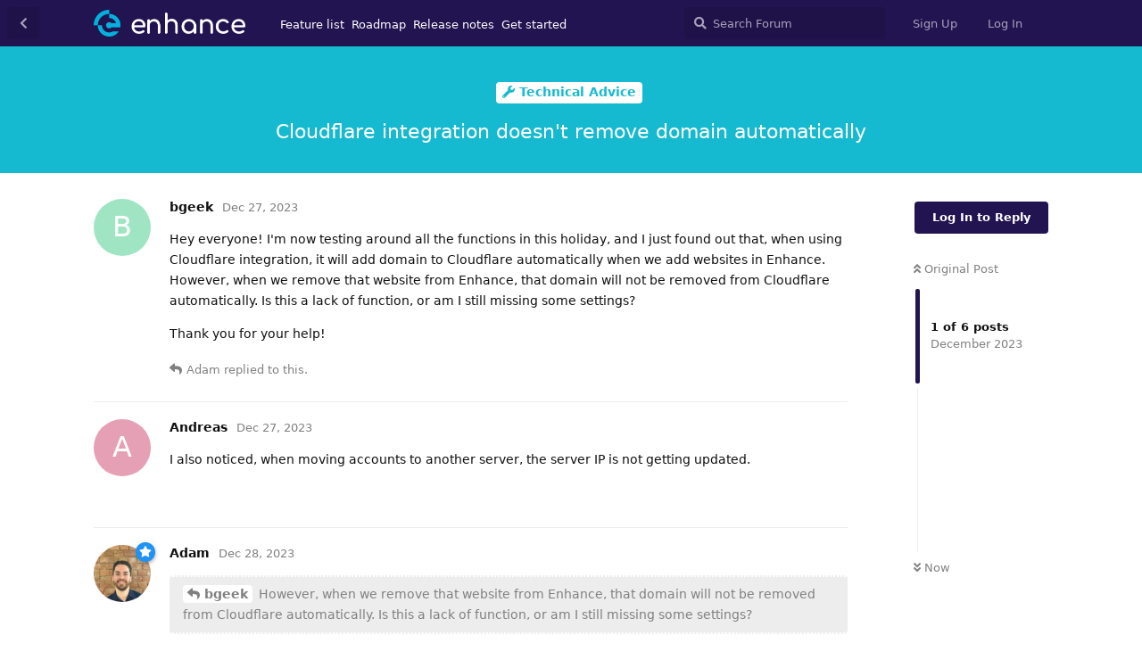

--- FILE ---
content_type: text/html; charset=utf-8
request_url: https://community.enhance.com/d/1074-cloudflare-integration-doesnt-remove-domain-automatically
body_size: 4618
content:
<!doctype html>
<html  dir="ltr"        lang="en" >
    <head>
        <meta charset="utf-8">
        <title>Cloudflare integration doesn&#039;t remove domain automatically - Enhance Control Panel - Community</title>

        <link rel="stylesheet" href="https://community.enhance.com/assets/forum.css?v=3525d5af">
<link rel="canonical" href="https://community.enhance.com/d/1074-cloudflare-integration-doesnt-remove-domain-automatically">
<link rel="preload" href="https://community.enhance.com/assets/forum.css?v=3525d5af" as="style">
<link rel="preload" href="https://community.enhance.com/assets/forum.js?v=38ad4ae1" as="script">
<link rel="preload" href="https://community.enhance.com/assets/forum-en.js?v=4d7173ca" as="script">
<link rel="preload" href="https://community.enhance.com/assets/fonts/fa-solid-900.woff2" as="font" type="font/woff2" crossorigin="">
<link rel="preload" href="https://community.enhance.com/assets/fonts/fa-regular-400.woff2" as="font" type="font/woff2" crossorigin="">
<meta name="viewport" content="width=device-width, initial-scale=1, maximum-scale=1, minimum-scale=1">
<meta name="description" content="Our forum offers a space to ask and answer questions, share technical advice and help guide the direction of Enhance.">
<meta name="theme-color" content="#211451">
<link rel="shortcut icon" href="https://community.enhance.com/assets/favicon-zkmaixps.png">
    </head>

    <body>
        <div id="app" class="App">

    <div id="app-navigation" class="App-navigation"></div>

    <div id="drawer" class="App-drawer">

        <header id="header" class="App-header">
            <div id="header-navigation" class="Header-navigation"></div>
            <div class="container">
                <h1 class="Header-title">
                    <a href="https://community.enhance.com" id="home-link">
                                                    <img src="https://community.enhance.com/assets/logo-uf00slfz.png" alt="Enhance Control Panel - Community" class="Header-logo">
                                            </a>
                </h1>
                <div id="header-primary" class="Header-primary"></div>
                <div id="header-secondary" class="Header-secondary"></div>
            </div>
        </header>

    </div>

    <main class="App-content">
        <div id="content"></div>

        <div id="flarum-loading" style="display: none">
    Loading...
</div>

<noscript>
    <div class="Alert">
        <div class="container">
            This site is best viewed in a modern browser with JavaScript enabled.
        </div>
    </div>
</noscript>

<div id="flarum-loading-error" style="display: none">
    <div class="Alert">
        <div class="container">
            Something went wrong while trying to load the full version of this site. Try hard-refreshing this page to fix the error.
        </div>
    </div>
</div>

<noscript id="flarum-content">
    <div class="container">
    <h2>Cloudflare integration doesn&#039;t remove domain automatically</h2>

    <div>
                    <div>
                                <h3>bgeek</h3>
                <div class="Post-body">
                    <p>Hey everyone! I'm now testing around all the functions in this holiday, and I just found out that, when using Cloudflare integration, it will add domain to Cloudflare automatically when we add websites in Enhance. However, when we remove that website from Enhance, that domain will not be removed from Cloudflare automatically. Is this a lack of function, or am I still missing some settings?</p> 

<p>Thank you for your help!</p>
                </div>
            </div>

            <hr>
                    <div>
                                <h3>Adam</h3>
                <div class="Post-body">
                    <blockquote class="uncited"><div><p><a href="https://community.enhance.com/d/1074/1" class="PostMention" data-id="6195">bgeek</a> However, when we remove that website from Enhance, that domain will not be removed from Cloudflare automatically. Is this a lack of function, or am I still missing some settings?</p></div></blockquote>

<p>This is intentional.  Removing the domain from CloudFlare is a destructive action and most people said they would prefer this not to happen when the domain was removed from Enhance.  Maybe in future we can offer a checkbox to remove the domain on website deletion.</p>

<blockquote class="uncited"><div><p>I also noticed, when moving accounts to another server, the server IP is not getting updated.</p></div></blockquote>

<p>CloudFlare should definitely be updated when you move accounts within the cluster.  The zone will be updated in Enhance and within 60 seconds this will be synchronised with CloudFlare where the key is present.</p>
                </div>
            </div>

            <hr>
                    <div>
                                <h3>Andreas</h3>
                <div class="Post-body">
                    <p>I also noticed, when moving accounts to another server, the server IP is not getting updated.</p>
                </div>
            </div>

            <hr>
                    <div>
                                <h3>bgeek</h3>
                <div class="Post-body">
                    <p><a href="https://community.enhance.com/d/1074/3" class="PostMention" data-id="6199">Adam</a> Yes please. Adding such a checkbox would be very practical. Should I start a feature request for this?</p>
                </div>
            </div>

            <hr>
                    <div>
                                <h3>Aliysa_Enhance</h3>
                <div class="Post-body">
                    <p><a href="https://community.enhance.com/d/1074/4" class="PostMention" data-id="6203">bgeek</a> No need to start a new thread, I've logged this in our system as a feature request 🙂</p> 
                </div>
            </div>

            <hr>
                    <div>
                                <h3>bgeek</h3>
                <div class="Post-body">
                    <p><a href="https://community.enhance.com/d/1074/5" class="PostMention" data-id="6249">Aliysa_Enhance</a> Great! Thank you Aliysa for this confirmation!</p>
                </div>
            </div>

            <hr>
            </div>

    
    </div>

</noscript>


        <div class="App-composer">
            <div class="container">
                <div id="composer"></div>
            </div>
        </div>
    </main>

</div>

<div style="margin-left:100px; margin-bottom=100px display:block">
<a href="https://twitter.com/enhancecp" class="twitter-follow-button" data-show-count="false">Follow @enhancecp</a><script async src="https://platform.twitter.com/widgets.js" charset="utf-8"></script>
</div>


        <div id="modal"></div>
        <div id="alerts"></div>

        <script>
            document.getElementById('flarum-loading').style.display = 'block';
            var flarum = {extensions: {}};
        </script>

        <script src="https://community.enhance.com/assets/forum.js?v=38ad4ae1"></script>
<script src="https://community.enhance.com/assets/forum-en.js?v=4d7173ca"></script>

        <script id="flarum-json-payload" type="application/json">{"resources":[{"type":"forums","id":"1","attributes":{"title":"Enhance Control Panel - Community","description":"Our forum offers a space to ask and answer questions, share technical advice and help guide the direction of Enhance.","showLanguageSelector":true,"baseUrl":"https:\/\/community.enhance.com","basePath":"","baseOrigin":"https:\/\/community.enhance.com","debug":false,"apiUrl":"https:\/\/community.enhance.com\/api","welcomeTitle":"Welcome to the Enhance community","welcomeMessage":"We\u0027re thrilled that so many of you are choosing Enhance to grow your business. This community is to bring you all together under one roof to ask and answer questions, share technical advice and help guide the direction of Enhance.","themePrimaryColor":"#211451","themeSecondaryColor":"#ffffff","logoUrl":"https:\/\/community.enhance.com\/assets\/logo-uf00slfz.png","faviconUrl":"https:\/\/community.enhance.com\/assets\/favicon-zkmaixps.png","headerHtml":"","footerHtml":"\u003Cdiv style=\u0022margin-left:100px; margin-bottom=100px display:block\u0022\u003E\n\u003Ca href=\u0022https:\/\/twitter.com\/enhancecp\u0022 class=\u0022twitter-follow-button\u0022 data-show-count=\u0022false\u0022\u003EFollow @enhancecp\u003C\/a\u003E\u003Cscript async src=\u0022https:\/\/platform.twitter.com\/widgets.js\u0022 charset=\u0022utf-8\u0022\u003E\u003C\/script\u003E\n\u003C\/div\u003E","allowSignUp":true,"defaultRoute":"\/all","canViewForum":true,"canStartDiscussion":false,"canSearchUsers":false,"assetsBaseUrl":"https:\/\/community.enhance.com\/assets","canViewFlags":false,"guidelinesUrl":"https:\/\/enhance.com\/support\/forum","canBypassTagCounts":false,"minPrimaryTags":"1","maxPrimaryTags":"1","minSecondaryTags":"0","maxSecondaryTags":"3","allowUsernameMentionFormat":true},"relationships":{"groups":{"data":[{"type":"groups","id":"1"},{"type":"groups","id":"2"},{"type":"groups","id":"3"},{"type":"groups","id":"4"}]},"tags":{"data":[{"type":"tags","id":"1"},{"type":"tags","id":"2"},{"type":"tags","id":"3"},{"type":"tags","id":"19"},{"type":"tags","id":"20"},{"type":"tags","id":"23"},{"type":"tags","id":"25"}]}}},{"type":"groups","id":"1","attributes":{"nameSingular":"Admin","namePlural":"Admins","color":"#1e92f5","icon":"fas fa-star","isHidden":0}},{"type":"groups","id":"2","attributes":{"nameSingular":"Guest","namePlural":"Guests","color":null,"icon":null,"isHidden":0}},{"type":"groups","id":"3","attributes":{"nameSingular":"Member","namePlural":"Members","color":null,"icon":null,"isHidden":0}},{"type":"groups","id":"4","attributes":{"nameSingular":"Mod","namePlural":"Mods","color":"#80349E","icon":"fas fa-bolt","isHidden":0}},{"type":"tags","id":"1","attributes":{"name":"General Discussion","description":"For topics that don\u0027t fit in to any other category. ","slug":"general-discussion","color":"#1967d2","backgroundUrl":null,"backgroundMode":null,"icon":"fas fa-solid fa-comment-dots","discussionCount":642,"position":2,"defaultSort":null,"isChild":false,"isHidden":false,"lastPostedAt":"2026-01-31T21:40:02+00:00","canStartDiscussion":false,"canAddToDiscussion":false}},{"type":"tags","id":"2","attributes":{"name":"Technical Advice","description":"Get help setting up, configuring, and scaling Enhance.","slug":"technical-advice","color":"#16bad0","backgroundUrl":null,"backgroundMode":null,"icon":"fas fa-regular fa-wrench","discussionCount":1106,"position":0,"defaultSort":null,"isChild":false,"isHidden":false,"lastPostedAt":"2026-01-31T11:01:01+00:00","canStartDiscussion":false,"canAddToDiscussion":false}},{"type":"tags","id":"3","attributes":{"name":"Feature Request","description":"For feedback and new feature requests.","slug":"feature-request","color":"#e91c89","backgroundUrl":null,"backgroundMode":null,"icon":"fas fa-regular fa-rocket","discussionCount":957,"position":1,"defaultSort":null,"isChild":false,"isHidden":false,"lastPostedAt":"2026-01-31T21:47:38+00:00","canStartDiscussion":false,"canAddToDiscussion":false}},{"type":"tags","id":"19","attributes":{"name":"Dev Log","description":"Known bugs being worked on alongside the development of roadmapped features.","slug":"dev-log","color":"#b847e1","backgroundUrl":null,"backgroundMode":null,"icon":"fas fa-regular fa-bug","discussionCount":93,"position":6,"defaultSort":null,"isChild":false,"isHidden":false,"lastPostedAt":"2026-01-22T11:49:47+00:00","canStartDiscussion":false,"canAddToDiscussion":false}},{"type":"tags","id":"20","attributes":{"name":"Release Notes","description":"Reserved for discussions on specific releases. ","slug":"release-notes","color":"#f1a809","backgroundUrl":null,"backgroundMode":null,"icon":"fas fa-bolt","discussionCount":77,"position":5,"defaultSort":null,"isChild":false,"isHidden":false,"lastPostedAt":"2026-01-30T18:57:40+00:00","canStartDiscussion":false,"canAddToDiscussion":false}},{"type":"tags","id":"23","attributes":{"name":"Translations","description":"","slug":"translations","color":"#20acaa","backgroundUrl":null,"backgroundMode":null,"icon":"fa-language","discussionCount":23,"position":3,"defaultSort":null,"isChild":false,"isHidden":false,"lastPostedAt":"2025-05-07T08:11:08+00:00","canStartDiscussion":false,"canAddToDiscussion":false}},{"type":"tags","id":"25","attributes":{"name":"Third party approved AD","description":"This tag is reserved for advertisements from packaged services\/products that integrate with Enhance.\n\nPotential advertisers must seek approval. Please see guidelines - \nhttps:\/\/community.enhance.com\/d\/2366-new-community-forum-guidelines-please-read-me","slug":"third-party-approved-ad","color":"#6c19d2","backgroundUrl":null,"backgroundMode":null,"icon":"fas fa-puzzle-piece","discussionCount":10,"position":4,"defaultSort":null,"isChild":false,"isHidden":false,"lastPostedAt":"2025-12-18T20:43:22+00:00","canStartDiscussion":false,"canAddToDiscussion":false}}],"session":{"userId":0,"csrfToken":"OBAcHnoHtn5QKSjIeh8nHTKZ5qIwfWSPhsoSfo8j"},"locales":{"en":"English"},"locale":"en","apiDocument":{"data":{"type":"discussions","id":"1074","attributes":{"title":"Cloudflare integration doesn\u0027t remove domain automatically","slug":"1074-cloudflare-integration-doesnt-remove-domain-automatically","commentCount":6,"participantCount":4,"createdAt":"2023-12-27T08:41:42+00:00","lastPostedAt":"2024-01-02T12:53:53+00:00","lastPostNumber":6,"canReply":false,"canRename":false,"canDelete":false,"canHide":false,"isApproved":true,"canTag":false,"subscription":null,"isSticky":false,"canSticky":false,"isLocked":false,"canLock":false},"relationships":{"user":{"data":{"type":"users","id":"548"}},"posts":{"data":[{"type":"posts","id":"6195"},{"type":"posts","id":"6198"},{"type":"posts","id":"6199"},{"type":"posts","id":"6203"},{"type":"posts","id":"6249"},{"type":"posts","id":"6251"}]},"tags":{"data":[{"type":"tags","id":"2"}]}}},"included":[{"type":"users","id":"548","attributes":{"username":"bgeek","displayName":"bgeek","avatarUrl":null,"slug":"bgeek","joinTime":"2023-12-26T20:56:29+00:00","discussionCount":9,"commentCount":139,"canEdit":false,"canEditCredentials":false,"canEditGroups":false,"canDelete":false,"lastSeenAt":"2025-12-31T14:52:28+00:00","canSuspend":false},"relationships":{"groups":{"data":[]}}},{"type":"users","id":"1","attributes":{"username":"Adam","displayName":"Adam","avatarUrl":"https:\/\/community.enhance.com\/assets\/avatars\/rOlklPXAWhIHyBFQ.png","slug":"Adam","joinTime":"2022-11-16T17:08:48+00:00","discussionCount":20,"commentCount":1440,"canEdit":false,"canEditCredentials":false,"canEditGroups":false,"canDelete":false,"lastSeenAt":"2026-01-31T22:27:34+00:00","canSuspend":false},"relationships":{"groups":{"data":[{"type":"groups","id":"1"}]}}},{"type":"users","id":"391","attributes":{"username":"Andreas","displayName":"Andreas","avatarUrl":null,"slug":"Andreas","joinTime":"2023-07-28T18:52:00+00:00","discussionCount":22,"commentCount":238,"canEdit":false,"canEditCredentials":false,"canEditGroups":false,"canDelete":false,"lastSeenAt":"2026-01-31T23:46:45+00:00","canSuspend":false},"relationships":{"groups":{"data":[]}}},{"type":"users","id":"2","attributes":{"username":"Aliysa_Enhance","displayName":"Aliysa_Enhance","avatarUrl":"https:\/\/community.enhance.com\/assets\/avatars\/1C5blgJPaM8sB5Pp.png","slug":"Aliysa_Enhance","joinTime":"2022-11-16T17:13:45+00:00","discussionCount":28,"commentCount":569,"canEdit":false,"canEditCredentials":false,"canEditGroups":false,"canDelete":false,"lastSeenAt":"2026-01-29T14:13:02+00:00","canSuspend":false},"relationships":{"groups":{"data":[{"type":"groups","id":"1"}]}}},{"type":"users","id":"65","attributes":{"username":"paul-bob","displayName":"paul-bob","avatarUrl":null,"slug":"paul-bob"}},{"type":"posts","id":"6195","attributes":{"number":1,"createdAt":"2023-12-27T08:41:42+00:00","contentType":"comment","contentHtml":"\u003Cp\u003EHey everyone! I\u0027m now testing around all the functions in this holiday, and I just found out that, when using Cloudflare integration, it will add domain to Cloudflare automatically when we add websites in Enhance. However, when we remove that website from Enhance, that domain will not be removed from Cloudflare automatically. Is this a lack of function, or am I still missing some settings?\u003C\/p\u003E \n\n\u003Cp\u003EThank you for your help!\u003C\/p\u003E","renderFailed":false,"canEdit":false,"canDelete":false,"canHide":false,"canFlag":false,"isApproved":true,"canApprove":false,"canLike":false},"relationships":{"discussion":{"data":{"type":"discussions","id":"1074"}},"user":{"data":{"type":"users","id":"548"}},"mentionedBy":{"data":[{"type":"posts","id":"6199"}]},"likes":{"data":[]}}},{"type":"posts","id":"6199","attributes":{"number":3,"createdAt":"2023-12-28T08:56:22+00:00","contentType":"comment","contentHtml":"\u003Cblockquote class=\u0022uncited\u0022\u003E\u003Cdiv\u003E\u003Cp\u003E\u003Ca href=\u0022https:\/\/community.enhance.com\/d\/1074\/1\u0022 class=\u0022PostMention\u0022 data-id=\u00226195\u0022\u003Ebgeek\u003C\/a\u003E However, when we remove that website from Enhance, that domain will not be removed from Cloudflare automatically. Is this a lack of function, or am I still missing some settings?\u003C\/p\u003E\u003C\/div\u003E\u003C\/blockquote\u003E\n\n\u003Cp\u003EThis is intentional.  Removing the domain from CloudFlare is a destructive action and most people said they would prefer this not to happen when the domain was removed from Enhance.  Maybe in future we can offer a checkbox to remove the domain on website deletion.\u003C\/p\u003E\n\n\u003Cblockquote class=\u0022uncited\u0022\u003E\u003Cdiv\u003E\u003Cp\u003EI also noticed, when moving accounts to another server, the server IP is not getting updated.\u003C\/p\u003E\u003C\/div\u003E\u003C\/blockquote\u003E\n\n\u003Cp\u003ECloudFlare should definitely be updated when you move accounts within the cluster.  The zone will be updated in Enhance and within 60 seconds this will be synchronised with CloudFlare where the key is present.\u003C\/p\u003E","renderFailed":false,"canEdit":false,"canDelete":false,"canHide":false,"canFlag":false,"isApproved":true,"canApprove":false,"canLike":false},"relationships":{"user":{"data":{"type":"users","id":"1"}},"discussion":{"data":{"type":"discussions","id":"1074"}},"mentionedBy":{"data":[{"type":"posts","id":"6203"}]},"likes":{"data":[]}}},{"type":"posts","id":"6198","attributes":{"number":2,"createdAt":"2023-12-27T16:03:35+00:00","contentType":"comment","contentHtml":"\u003Cp\u003EI also noticed, when moving accounts to another server, the server IP is not getting updated.\u003C\/p\u003E","renderFailed":false,"canEdit":false,"canDelete":false,"canHide":false,"canFlag":false,"isApproved":true,"canApprove":false,"canLike":false},"relationships":{"discussion":{"data":{"type":"discussions","id":"1074"}},"user":{"data":{"type":"users","id":"391"}},"mentionedBy":{"data":[]},"likes":{"data":[]}}},{"type":"posts","id":"6203","attributes":{"number":4,"createdAt":"2023-12-28T12:13:59+00:00","contentType":"comment","contentHtml":"\u003Cp\u003E\u003Ca href=\u0022https:\/\/community.enhance.com\/d\/1074\/3\u0022 class=\u0022PostMention\u0022 data-id=\u00226199\u0022\u003EAdam\u003C\/a\u003E Yes please. Adding such a checkbox would be very practical. Should I start a feature request for this?\u003C\/p\u003E","renderFailed":false,"canEdit":false,"canDelete":false,"canHide":false,"canFlag":false,"isApproved":true,"canApprove":false,"canLike":false},"relationships":{"user":{"data":{"type":"users","id":"548"}},"discussion":{"data":{"type":"discussions","id":"1074"}},"mentionedBy":{"data":[{"type":"posts","id":"6249"}]},"likes":{"data":[{"type":"users","id":"65"}]}}},{"type":"posts","id":"6249","attributes":{"number":5,"createdAt":"2024-01-02T11:05:35+00:00","contentType":"comment","contentHtml":"\u003Cp\u003E\u003Ca href=\u0022https:\/\/community.enhance.com\/d\/1074\/4\u0022 class=\u0022PostMention\u0022 data-id=\u00226203\u0022\u003Ebgeek\u003C\/a\u003E No need to start a new thread, I\u0027ve logged this in our system as a feature request \ud83d\ude42\u003C\/p\u003E ","renderFailed":false,"canEdit":false,"canDelete":false,"canHide":false,"canFlag":false,"isApproved":true,"canApprove":false,"canLike":false},"relationships":{"user":{"data":{"type":"users","id":"2"}},"discussion":{"data":{"type":"discussions","id":"1074"}},"mentionedBy":{"data":[{"type":"posts","id":"6251"}]},"likes":{"data":[{"type":"users","id":"548"}]}}},{"type":"posts","id":"6251","attributes":{"number":6,"createdAt":"2024-01-02T12:53:53+00:00","contentType":"comment","contentHtml":"\u003Cp\u003E\u003Ca href=\u0022https:\/\/community.enhance.com\/d\/1074\/5\u0022 class=\u0022PostMention\u0022 data-id=\u00226249\u0022\u003EAliysa_Enhance\u003C\/a\u003E Great! Thank you Aliysa for this confirmation!\u003C\/p\u003E","renderFailed":false,"canEdit":false,"canDelete":false,"canHide":false,"canFlag":false,"isApproved":true,"canApprove":false,"canLike":false},"relationships":{"user":{"data":{"type":"users","id":"548"}},"discussion":{"data":{"type":"discussions","id":"1074"}},"mentionedBy":{"data":[]},"likes":{"data":[]}}},{"type":"groups","id":"1","attributes":{"nameSingular":"Admin","namePlural":"Admins","color":"#1e92f5","icon":"fas fa-star","isHidden":0}},{"type":"tags","id":"2","attributes":{"name":"Technical Advice","description":"Get help setting up, configuring, and scaling Enhance.","slug":"technical-advice","color":"#16bad0","backgroundUrl":null,"backgroundMode":null,"icon":"fas fa-regular fa-wrench","discussionCount":1106,"position":0,"defaultSort":null,"isChild":false,"isHidden":false,"lastPostedAt":"2026-01-31T11:01:01+00:00","canStartDiscussion":false,"canAddToDiscussion":false}}]}}</script>

        <script>
            const data = JSON.parse(document.getElementById('flarum-json-payload').textContent);
            document.getElementById('flarum-loading').style.display = 'none';

            try {
                flarum.core.app.load(data);
                flarum.core.app.bootExtensions(flarum.extensions);
                flarum.core.app.boot();
            } catch (e) {
                var error = document.getElementById('flarum-loading-error');
                error.innerHTML += document.getElementById('flarum-content').textContent;
                error.style.display = 'block';
                throw e;
            }
        </script>

        
    </body>
</html>
